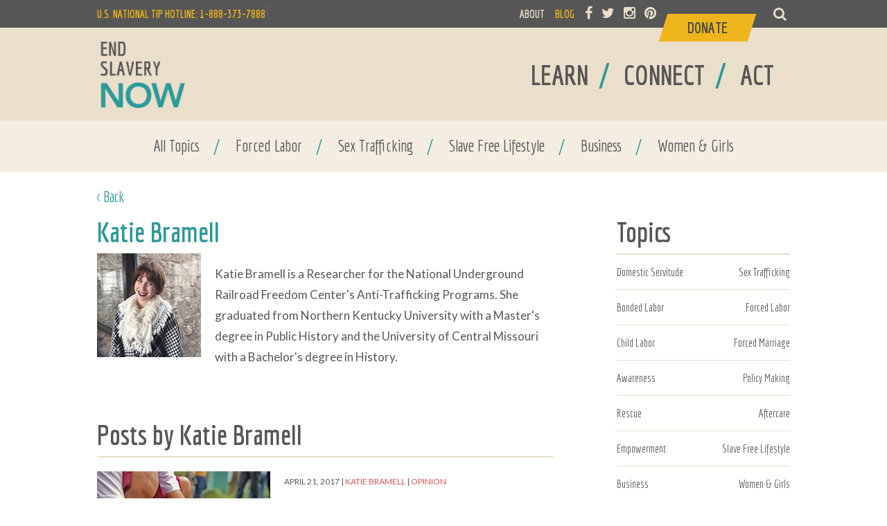

--- FILE ---
content_type: text/html; charset=utf-8
request_url: http://wwsw.endslaverynow.com/blog/authors/katie-bramell
body_size: 32719
content:


<!DOCTYPE html>
<html>
<head>
    

<title>Katie Bramell - End Slavery Now</title>
<meta name="keywords" content="" />
<meta name="description" content="Showing you how to join the anti-slavery movement" />
<meta property="og:title" content="Katie Bramell - End Slavery Now" />
<meta property="og:url" content="http://endslaverynow.org/blog/authors/katie-bramell/" />
<meta property="og:type" content="website" />
<meta property="og:image" content="http://endslaverynow.org/media/2741/homepage.jpg?center=0.36333333333333334,0.48&amp;mode=crop&amp;width=486&amp;height=255&amp;rnd=133059035960000000" />
<meta property="og:description" content="Showing you how to join the anti-slavery movement" />

    <meta http-equiv="Content-Type" content="text/html; charset=UTF-8" />
    <meta name="viewport" content="width=device-width" />
    <link rel="shortcut icon" href="/favicon.ico" type="image/x-icon"/>
    <link rel="icon" href="/favicon.ico" type="image/x-icon" />
    <link rel="apple-touch-icon-precomposed" href="/apple-touch-icon.png" />
    <meta name="apple-mobile-web-app-title" content="Freedom">

    <link href="//cdnjs.cloudflare.com/ajax/libs/font-awesome/4.4.0/css/font-awesome.min.css" media="all" rel="stylesheet" type="text/css">
    <link href='//fonts.googleapis.com/css?family=Economica:400,700' rel='stylesheet' type='text/css'>
    <link href='//fonts.googleapis.com/css?family=Lato:400,700,400italic,700italic' rel='stylesheet' type='text/css'>
    <link rel="stylesheet" href="/css/master.css" type="text/css" media="screen, print">
    <!--[if IE]>
        <link rel="stylesheet" type="text/css" href="/css/all-ie-only.css" />
    <![endif]-->
    <script src="https://ajax.googleapis.com/ajax/libs/jquery/1.11.2/jquery.min.js"></script>
    <script type="text/javascript" src="/Scripts/jquery.easing.1.3.js"></script>
    <script type="text/javascript" src="/Scripts/jquery.easing.compatibility.js"></script>
    <script type="text/javascript" src="/Scripts/is-mobile.js"></script>
    <script src="/Scripts/modernizr.custom.js"></script>
    <script src="/Scripts/classie.js"></script>
    <script src="/Scripts/uisearch.js"></script>
    <script src="/Scripts/jquery.rwdImageMaps.min.js"></script>
    <script src="/Scripts/jquery.easydropdown.min.js"></script>
    <script src="/Scripts/remodal.js"></script>
  <!--  <script src="/Scripts/jquery.stickyheader.js"></script>-->
    <link rel="stylesheet" href="/Scripts/datatables/css/jquery.dataTables.css" type="text/css" media="screen, print">
    <link rel="stylesheet" href="/Scripts/datatables/extensions/responsive/css/responsive.dataTables.css" type="text/css" media="screen, print">


    <script src="/Scripts/datatables/js/jquery.dataTables.min.js"></script>
    <script src="/Scripts/datatables/extensions/responsive/js/dataTables.responsive.js"></script>

    <script src="//cdnjs.cloudflare.com/ajax/libs/jquery-throttle-debounce/1.1/jquery.ba-throttle-debounce.min.js"></script>
    <script src="//ajax.aspnetcdn.com/ajax/jquery.validate/1.14.0/jquery.validate.min.js"></script>
    <script src="/Scripts/owl.carousel.min.js"></script>
    <script type="text/javascript" src="/Scripts/fancybox/jquery.fancybox.js?v=2.1.5"></script>
    <link rel="stylesheet" type="text/css" href="/Scripts/fancybox/jquery.fancybox.css?v=2.1.5" media="screen" />

    <script type="text/javascript">

	var navOpen = false;
	var searchOpen = false;
	var scrollVal = null;

	$(document).ready(function() {
	    var responsiveTable = $('#responsiveTable').DataTable({
	        "dom": "lrt",
	        paging: false,
	        scrollY: "50vh",
	        responsive: true
	    });
	    var resourceTable = $('#resourceTable').DataTable({
	        "dom": "lrt",
	        paging: false,
	        scrollY: "50vh",
	        responsive: true,
	        "columnDefs": [
                { "orderable": false, "targets": 0 }
	        ]
	    });

	    $("#orgSearch").keyup(function () {
	        responsiveTable.search(this.value).draw();

	    });

		$(window).scroll();

		$('#m-menu').click(function() {
			if(navOpen == false){
				$(this).css('background-position-y','-30px');
				$('#nav-holder').slideDown('fast');
				$('#search-holder').hide();
				navOpen = true;
				searchOpen = false;
				$('#m-search').css('background-position-y','0px');
			} else {
				$(this).css('background-position-y','0px');
				$('#nav-holder').slideUp('fast');
				navOpen = false;
			}
		})

		$('.content-full .slavery-list span').mouseover(function() {
		if ($(window).width() > 720) {
			$('.slavery-list .text').css('display','none');
			$('.slavery-list li').css('width', '120px');
			$(this).closest('li').css('width', '400px');
			$(this).siblings('div').css('display','block');
			}
		})

		$('[placeholder]').focus(function() {
		  var input = $(this);

		  if (input.val() == input.attr('placeholder')) {
		    input.val('');
		    input.removeClass('placeholder');
		  }
		}).blur(function() {
		  var input = $(this);

		  if (input.val() == '' || input.val() == input.attr('placeholder')) {
		    input.addClass('placeholder');
		    input.val(input.attr('placeholder'));
		  }
		}).blur();

		 $('img[usemap]').rwdImageMaps();

			  var gallery = $("#gallery");
		       var thumbs = $("#thumbs");
		       var status = $("#owlStatus");

		       gallery.owlCarousel({
		         singleItem : true,
		         slideSpeed : 1000,
		         navigation: true,
		         navigationText: ["<",">"],
		         pagination:false,
		         afterAction : syncPosition,
		         responsiveRefreshRate: 200,
                 autoHeight:true
		       });

		       thumbs.owlCarousel({
		         items : 7,
		         itemsDesktop      : [900,10],
		         itemsDesktopSmall     : [800,10],
		         itemsTablet       : [768,8],
		         itemsMobile       : [500,4],
		         pagination: false,
		         responsiveRefreshRate : 100,
		         afterInit : function(el){
		           el.find(".owl-item").eq(0).addClass("synced");
		         }
		       });


		       function syncPosition(el){
		         var current = this.currentItem;
		         $("#thumbs")
		           .find(".owl-item")
		           .removeClass("synced")
		           .eq(current)
		           .addClass("synced")
		           updateResult(".owlItems", this.owl.owlItems.length)
		           updateResult(".currentItem", ((this.owl.currentItem)+1))
		         if($("#thumbs").data("owlCarousel") !== undefined){
		           center(current)
		         }

		       }

		       $("#thumbs").on("click", ".owl-item", function(e){
		         e.preventDefault();
		         var number = $(this).data("owlItem");
		         gallery.trigger("owl.goTo",number);
		       });

		       function center(number){
		         var thumbsvisible = thumbs.data("owlCarousel").owl.visibleItems;

		         var num = number;
		         var found = false;
		         for(var i in thumbsvisible){
		           if(num === thumbsvisible[i]){
		             var found = true;
		           }
		         }

		         if(found===false){
		           if(num>thumbsvisible[thumbsvisible.length-1]){
		             thumbs.trigger("owl.goTo", num - thumbsvisible.length+2)
		           }else{
		             if(num - 1 === -1){
		               num = 0;
		             }
		             thumbs.trigger("owl.goTo", num);
		           }
		         } else if(num === thumbsvisible[thumbsvisible.length-1]){
		           thumbs.trigger("owl.goTo", thumbsvisible[1])
		         } else if(num === thumbsvisible[0]){
		           thumbs.trigger("owl.goTo", num-1)
		         }
		       }

		       function updateResult(pos,value){
		         status.find(pos).find(".result").text(value);
		       }

		       $('.fancybox').fancybox({
		           helpers: {
		               title: {
		                   type: 'over'
		               }
		           }
		       });

		      
	});
	$(window).scroll(function() {
		if(!isMobile){
			scrollVal = $(this).scrollTop();

			if(scrollVal > 40){
				$('#esn-short-header').show();
				$('#esn-header').hide();
				$('#esn-secondarynav').hide();
				$('#esn-short-header').css('top',-40)
				$('#esn-content').css('padding-top',110)
			} else {
				$('#esn-short-header').css('top',-115)
				$('#esn-content').css('padding-top',175)
				$('#esn-short-header').hide();
				$('#esn-header').show();
				$('#esn-secondarynav').show();

			}
		}


	});


    </script>

    <script>
  $(document).on('opening', '.remodal', function () {
    console.log('opening');
  });

  $(document).on('opened', '.remodal', function () {
    console.log('opened');
  });

  $(document).on('closing', '.remodal', function (e) {
    console.log('closing' + (e.reason ? ', reason: ' + e.reason : ''));
  });

  $(document).on('closed', '.remodal', function (e) {
    console.log('closed' + (e.reason ? ', reason: ' + e.reason : ''));
  });



//  Usage:
//  $(function() {
//
//    // In this case the initialization function returns the already created instance
//    var inst = $('[data-remodal-id=modal]').remodal();
//
//    inst.open();
//    inst.close();
//    inst.getState();
//    inst.destroy();
//  });

  //  The second way to initialize:
  $('[data-remodal-id=modal2]').remodal({
    modifier: 'with-red-theme'
  });
    </script>


    <!-- Google Tag Manager -->
    <noscript>
        <iframe src="//www.googletagmanager.com/ns.html?id=GTM-KFZM87"
                height="0" width="0" style="display:none;visibility:hidden"></iframe>
    </noscript>
    <script>
(function(w,d,s,l,i){w[l]=w[l]||[];w[l].push({'gtm.start':
new Date().getTime(),event:'gtm.js'});var f=d.getElementsByTagName(s)[0],
j=d.createElement(s),dl=l!='dataLayer'?'&l='+l:'';j.async=true;j.src=
'//www.googletagmanager.com/gtm.js?id='+i+dl;f.parentNode.insertBefore(j,f);
})(window,document,'script','dataLayer','GTM-KFZM87');</script>
    <!-- End Google Tag Manager -->

    <script>
  (function(i,s,o,g,r,a,m){i['GoogleAnalyticsObject']=r;i[r]=i[r]||function(){
  (i[r].q=i[r].q||[]).push(arguments)},i[r].l=1*new Date();a=s.createElement(o),
  m=s.getElementsByTagName(o)[0];a.async=1;a.src=g;m.parentNode.insertBefore(a,m)
  })(window,document,'script','//www.google-analytics.com/analytics.js','ga');

  ga('create', 'UA-11910983-4', 'auto');
  ga('send', 'pageview');

    </script>
		
		
<!-- Google tag (gtag.js) --> <script async src=https://www.googletagmanager.com/gtag/js?id=G-BHM0BR8K6L></script> <script> window.dataLayer = window.dataLayer || []; function gtag(){dataLayer.push(arguments);} gtag('js', new Date()); gtag('config', 'G-BHM0BR8K6L'); </script> 

    <script type="text/javascript">
setTimeout(function(){var a=document.createElement("script");
var b=document.getElementsByTagName("script")[0];
a.src=document.location.protocol+"//script.crazyegg.com/pages/scripts/0043/6986.js?"+Math.floor(new Date().getTime()/3600000);
a.async=true;a.type="text/javascript";b.parentNode.insertBefore(a,b)}, 1);
    </script>


    <!-- Facebook Conversion Code for Key Page Views - End Slavery Now -->
    <script>
(function() {
var _fbq = window._fbq || (window._fbq = []);
if (!_fbq.loaded) {
var fbds = document.createElement('script');
fbds.async = true;
fbds.src = '//connect.facebook.net/en_US/fbds.js';
var s = document.getElementsByTagName('script')[0];
s.parentNode.insertBefore(fbds, s);
_fbq.loaded = true;
}
})();
window._fbq = window._fbq || [];
window._fbq.push(['track', '6039278641986', {'value':'0.00','currency':'USD'}]);
    </script>
    <noscript><img height="1" width="1" alt="" style="display:none" src="https://www.facebook.com/tr?ev=6039278641986&amp;cd[value]=0.00&amp;cd[currency]=USD&amp;noscript=1" /></noscript>

    <!--Facebook Custom Audience Tracking-->
    <script>
(function() {
var _fbq = window._fbq || (window._fbq = []);
if (!_fbq.loaded) {
var fbds = document.createElement('script');
fbds.async = true;
fbds.src = '//connect.facebook.net/en_US/fbds.js';
var s = document.getElementsByTagName('script')[0];
s.parentNode.insertBefore(fbds, s);
_fbq.loaded = true;
}
_fbq.push(['addPixelId', '1750462791847910']);
})();
window._fbq = window._fbq || [];
window._fbq.push(['track', 'PixelInitialized', {}]);

// ViewContent
// Track key page views (ex: product page, landing page or article)
fbq('track', 'ViewContent');

    </script>
    <noscript><img height="1" width="1" alt="" style="display:none" src="https://www.facebook.com/tr?id=1750462791847910&amp;ev=PixelInitialized" /></noscript>




</head>

<body>
    <div id="esn-wrapper">
        <!-- header -->
        <div id="esn-header">

            <div class="inside">
                <div id="logo"><a href="/"><img src="/_img/logo_endslaverynow.png" alt="End Slavery Now" /></a></div>
            </div>
            <div id="m-search">
                <div id="m-sb-search" class="sb-search">
                    <form action="/search" method="get">
                        <input class="sb-search-input" placeholder="Enter your search term..." type="text" value="" name="q" id="search">
                        <input class="sb-search-submit" type="submit" value="">
                        <i class="fa fa-search sb-icon-search"></i>
                    </form>
                </div>
            </div>
            <div id="m-menu"></div>

            <div id="nav-holder">
                <div id="esn-mainnav">
                    <div class="inside">
                        <ul class="mainnav">
                            <li>
                                <a href="/learn/" class=""><span>LEARN</span></a><span class="spacer">/</span>
                            </li>
                            <li>
                                <a href="/connect/" class=""><span>CONNECT</span></a><span class="spacer">/</span>
                            </li>
                            <li>
                                <a href="/act/" class=""><span>ACT</span></a><span class="spacer">&nbsp;</span>
                            </li>
                            <div class="clear"></div>
                        </ul>
                        <div class="clear"></div>
                    </div>
                </div>
                <div id="esn-topnav">
                    <div class="inside">
                        <div class="top-hotline">U.S. NATIONAL TIP HOTLINE: 1-888-373-7888</div>
                        <div id="sb-search" class="sb-search">
                            <form action="/search" method="get">
                                <input class="sb-search-input" placeholder="Enter your search term..." type="text" value="" name="q" id="search">
                                <input class="sb-search-submit" type="submit" value="">
                                <i class="fa fa-search sb-icon-search"></i>
                            </form>
                        </div>
                        <ul class="topnav">
                            <li><a href="/about/" class="">ABOUT</a></li>
                            <li><a href="/blog/" class="selected">BLOG</a></li>
                            <!--<li><a href="/learn/headlines">HEADLINES</a></li>-->
                            <li class="social"><a target="_blank" href="https://www.facebook.com/ESNcommunity"><i class="fa fa-facebook"></i></a>&nbsp;</li>
                            <li class="social"><a target="_blank" href="https://twitter.com/EndSlaveryNow"><i class="fa fa-twitter"></i></a>&nbsp;</li>
                            <li class="social"><a target="_blank" href="http://instagram.com/endslaverynow/"><i class="fa fa-instagram"></i></a>&nbsp;</li>
                            
                           	<li class="social"><a target="_blank" href="https://www.pinterest.com/endslaverynow/"><i class="fa fa-pinterest"></i></a> </li>
                            <li class="donate"><a href="https://www.endslaverynow.org/act/give/donate"><span>Donate</span></a></li>
                            <!--<div id="site-search">
                                <input type="text" class="site-search-field" value="Search" onblur="if (this.value == '') {this.value = 'Search';}"  onfocus="if (this.value == 'Search') {this.value = '';}" />
                            </div>-->
                        </ul>
						<span class="spacer">|</span>
                        <div class="clear"></div>
                    </div>
                </div>
            </div>

            <!--<div id="search-holder">
                <table id="m-site-search">
                    <tr>
                    <td><input type="text" class="site-search-field" value="Search" onblur="if (this.value == '') {this.value = 'Search';}"  onfocus="if (this.value == 'Search') {this.value = '';}" /></td>
                    </tr>
                </table>
            </div>-->
        </div>

        <div id="esn-short-header">
            <div id="esn-short-mainnav">
                <div class="inside">
                    <div id="short-logo"><a href="/"><img src="/_img/logo_endslaverynowH.png" alt="End Slavery Now" /></a></div>
                    <ul class="mainnav">
                        <li>
                            <a href="/learn/" class=""><span>LEARN</span></a><span>/</span>
                        </li>
                        <li>
                            <a href="/connect/"  class=""><span>CONNECT</span></a><span>/</span>
                        </li>
                        <li>
                            <a href="/act/" class=""><span>ACT</span></a><span>&nbsp;</span>
                        </li>
						<li class="donate">
                            <a href="https://www.endslaverynow.org/act/give/donate"><span>Donate</span></a>
                        </li>
                        <div class="clear"></div>
                    </ul>
                    <div class="clear"></div>
                </div>
            </div>
            <!--<div id="esn-short-topnav">
                  <div class="inside">
                      <ul class="topnav">
                          <li><a href="voices.php">ABOUT US</a></li>
                          <li><a href="#">CALENDAR</a></li>
                          <li><a href="#">HAPPENING NOW</a></li>
                          <div class="clear"></div>
                      </ul>
                      <div class="clear"></div>
                  </div>
              </div>-->
        </div>
        

<div id="esn-content" class="blog author">
    

<div class="blog-nav">
    <div class="inside">
        <a href="/blog">All Topics</a><span>/</span>
                <a href="/blog?topic=4062">Forced Labor</a><span>/</span>
                <a href="/blog?topic=4059">Sex Trafficking</a><span>/</span>
                <a href="/blog?topic=4063">Slave Free Lifestyle</a><span>/</span>
                <a href="/blog?topic=4064">Business</a><span>/</span>
                <a href="/blog?topic=4065">Women &amp; Girls</a>
       
        <div class="clear"></div>
    </div>
</div>
    <div class="inside">
        <div class="breadcrumb"><a href="blog.php">< Back</a></div>
        <div class="content-left">
            <div class="author-profile">
                <h2>Katie Bramell</h2>
                <p><img src="/media/4147/img_3392.jpg?anchor=center&amp;mode=crop&amp;width=150&amp;height=150&amp;rnd=132627028700000000" alt="" /><p>Katie Bramell is a Researcher for the National Underground Railroad Freedom Center's Anti-Trafficking Programs. She graduated from Northern Kentucky University with a Master's degree in Public History and the University of Central Missouri with a Bachelor's degree in History. </p></p>
                <div class="clear"></div>
            </div>
            <div class="related-posts">
                <h2>Posts by Katie Bramell</h2>
                <hr class="thick" />
                    <div class="blog-feature">
                            <div class="image">
                                <a href="/blog/articles/fair-trade-and-environmental-sustainability-how-you-can-t-have-one-without-the-other/">
                                    <span class="flag"><h5>Slave Free Lifestyle</h5></span>
                                    <img src="/media/4145/planting-1898946_1920.jpg?crop=0.0784313725490196,0,0.030303030303030304,0&amp;cropmode=percentage&amp;width=250&amp;height=187&amp;rnd=132627028760000000" alt="" />
                                </a>
                            </div>
                        <div class="text">
                            <p class="info"><span class="date">April 21, 2017</span> <a href="/blog/authors/katie-bramell/" class="author">Katie Bramell</a> <a href="/blog?type=4964" class="category">Opinion</a></p>
                            <h2><a href="/blog/articles/fair-trade-and-environmental-sustainability-how-you-can-t-have-one-without-the-other/">Fair Trade and Environmental Sustainability: How You Can’t Have One Without The Other</a></h2>
                            <p class="descrip">This Earth Day, it is important to remember why buying fair trade also means supporting the environment.</p>
                        </div>
                        <div class="clear"></div>
                    </div>
                
               
            </div>
        </div>
        <div class="content-right">

                

<div class="topics">
    <h2>Topics</h2>
    <hr class="thick" />
    <table>
        <tr>
                <td><a href="/blog?topic=4057">Domestic Servitude</a></td>
                <td><a href="/blog?topic=4059">Sex Trafficking</a></td>
                    </tr><tr>
                <td><a href="/blog?topic=4061">Bonded Labor</a></td>
                <td><a href="/blog?topic=4062">Forced Labor</a></td>
                    </tr><tr>
                <td><a href="/blog?topic=4770">Child Labor</a></td>
                <td><a href="/blog?topic=4773">Forced Marriage</a></td>
                    </tr><tr>
                <td><a href="/blog?topic=4056">Awareness</a></td>
                <td><a href="/blog?topic=4058">Policy Making</a></td>
                    </tr><tr>
                <td><a href="/blog?topic=4060">Rescue</a></td>
                <td><a href="/blog?topic=4771">Aftercare</a></td>
                    </tr><tr>
                <td><a href="/blog?topic=4772">Empowerment</a></td>
                <td><a href="/blog?topic=4063">Slave Free Lifestyle</a></td>
                    </tr><tr>
                <td><a href="/blog?topic=4064">Business</a></td>
                <td><a href="/blog?topic=4065">Women &amp; Girls</a></td>
                    </tr><tr>
                <td><a href="/blog?topic=4769">Prosecution</a></td>
                <td><a href="/blog?topic=4774">Activist Stories</a></td>
                    </tr><tr>
                <td><a href="/blog?topic=4775">Modern Slave Narratives</a></td>
        </tr>
    </table>
    <div class="clear"></div>
</div>
            

<div class="authors">
    <h2>Featured Authors</h2>
    <hr class="thick" />
    <ul>
            <li><a href="/blog/authors/end-slavery-now/"><img src="/media/2304/circle_profile.jpg?anchor=center&amp;mode=crop&amp;width=50&amp;height=50&amp;rnd=132627028660000000" alt="End Slavery Now" /><h4>End Slavery Now</h4></a></li>
            <li><a href="/blog/authors/caleb-benadum/"><img src="/media/2306/picture-67-1435006329.jpg?anchor=center&amp;mode=crop&amp;width=50&amp;height=50&amp;rnd=132749802370000000" alt="Caleb Benadum" /><h4>Caleb Benadum</h4></a></li>
            <li><a href="/blog/authors/philip-hyldgaard/"><img src="/media/2293/picture-136-1429646144.jpg?anchor=center&amp;mode=crop&amp;width=50&amp;height=50&amp;rnd=132627028670000000" alt="Philip Hyldgaard" /><h4>Philip Hyldgaard</h4></a></li>
            <li><a href="/blog/authors/john-pepper/"><img src="/media/2314/picture-39-1405444543.jpg?center=0.5273972602739726,0.57272727272727275&amp;mode=crop&amp;width=50&amp;height=50&amp;rnd=132627028680000000" alt="John Pepper" /><h4>John Pepper</h4></a></li>
            <li><a href="/blog/authors/katie-bramell/"><img src="/media/4147/img_3392.jpg?crop=0,0.13499999999999998,0,0.11500000000000006&amp;cropmode=percentage&amp;width=50&amp;height=50&amp;rnd=132627028700000000" alt="Katie Bramell" /><h4>Katie Bramell</h4></a></li>
       
    </ul>
</div>


        </div>
        <div class="clear"></div>
    </div>
</div>
        <!-- footer -->
        <footer>
            <div class="cta email">
                <div class="inside">
                    <div class="text">
                        <h2>Sign Up for Action Updates</h2>
                        <h3>and download our Slave-Free Buying Guide</h3>
                    </div>
                    <div class="inputs">

                        <!-- Begin MailChimp Signup Form -->
                        <div id="mc_embed_signup">
                            <form action="//endslaverynow.us3.list-manage.com/subscribe/post?u=314dd9d682f68170ced1df2c4&amp;id=8955e713e9" method="post" id="mc-embedded-subscribe-form" name="mc-embedded-subscribe-form" class="validate" target="_blank" novalidate>
                                <div id="mc_embed_signup_scroll">

                                    <div class="mc-field-group">
                                        
                                        <input type="email" placeholder="Email Address" name="EMAIL" class="required email" id="mce-EMAIL">
                                        <input type="hidden" id="actionLocation" name="FORMLOC" value="footer" required />

                                    </div>
                                    <div id="mce-responses">
                                        <div class="response" id="mce-error-response" style="display:none"></div>
                                        <div class="response" id="mce-success-response" style="display:none"></div>
                                    </div>    <!-- real people should not fill this in and expect good things - do not remove this or risk form bot signups-->
                                    <div style="position: absolute; left: -5000px;" aria-hidden="true"><input type="text" name="b_314dd9d682f68170ced1df2c4_8955e713e9" tabindex="-1" value=""></div>
                                    <div ><input type="button" value="Sign up" name="Sign up" id="mc-embedded-subscribe" class="button" onclick="$('#mc-embedded-subscribe-form').submit()"></div>
                                </div>

                            </form>
                        </div>
                        <!--End mc_embed_signup-->

                       <!-- <input type="text" name="email" value="Email Address" />
                        <input type="button" name="signup" value="Sign Up" class="button" />-->
                    </div>
                    <div class="clear"></div>
                </div>
            </div>

            <div id="esn-footer">
                <div class="inside">
                    <ul class="learn">
                        <li><h3><a href="/learn/">Learn</a></h3></li>
                        <ul>
                                <li><h5><a href="/learn/slavery-today/">Slavery Today</a></h5></li>
                                <li><h5><a href="/learn/abolition-today/">Abolition Today</a></h5></li>
                                <li><h5><a href="/learn/photo-galleries/">Photo Galleries</a></h5></li>
                                <li><h5><a href="/learn/books-films/">Books &amp; Films</a></h5></li>
                                <li><h5><a href="/learn/modern-slave-narratives/">Modern Slave Narratives</a></h5></li>
                                <li><h5><a href="/learn/activists-stories/">Activists&#39; Stories</a></h5></li>
                                <li><h5><a href="/learn/headlines/">Headlines</a></h5></li>
                        </ul>
                        <li class="connect"><h3><a href="/connect/">Connect</a></h3></li>
                    </ul>
                    <ul class="act">
                        <li><h3><a href="/act/">Act</a></h3></li>
                        <ul>
                                <li><h5><a href="/act/action-library/">Action Library</a></h5></li>
                                <li><h5><a href="/act/buy-slave-free/">Buy Slave Free</a></h5></li>
                                <li><h5><a href="/act/buy-slave-free/slave-free-companies/">Slave Free Companies</a></h5></li>
                                <li><h5><a href="/act/give/">Give</a></h5></li>
                                <li><h5><a href="https://wwsw.endslaverynow.com/act/give/donate/">Donate</a></h5></li>
                                <li><h5><a href="/act/educate/">Educate</a></h5></li>
                                <li><h5><a href="/act/educate/human-rights-and-slavery/">Human Rights and Slavery</a></h5></li>
                                <li><h5><a href="/act/job-opportunities/">Job Opportunities</a></h5></li>
                                <li><h5><a href="/act/report-a-tip/">Report A TIP</a></h5></li>
                                <li><h5><a href="/act/advocate/">Advocate</a></h5></li>
                        </ul>
                    </ul>
                    <ul class="about">
                        <li><h3><a href="/about/">About</a></h3></li>
                        <ul>
                                <li><h5><a href="/about/our-supporters/">Our Supporters</a></h5></li>
                                <li><h5><a href="/about/volunteer-with-us/">Volunteer With Us</a></h5></li>
                                <li><h5><a href="/about/contact-us/">Contact Us</a></h5></li>
                                <li><h5><a href="/about/joining-our-directory/">Joining Our Directory</a></h5></li>

                        </ul>
                        <ul class="blog">
                            <li><h3><a href="/blog/">Blog</a></h3></li>
                            <li>
                                <h3>
                                    <a target="_blank" href="https://www.facebook.com/ESNcommunity"><i class="fa fa-facebook"></i></a>
                                    <a target="_blank" href="https://twitter.com/EndSlaveryNow"><i class="fa fa-twitter"></i></a>
                                    <a target="_blank" href="http://instagram.com/endslaverynow/"><i class="fa fa-instagram"></i></a>
                                    <a target="_blank" href="https://www.pinterest.com/endslaverynow"><i class="fa fa-pinterest"></i></a>
                                </h3>
                            </li>
                        </ul>
                    </ul>
                    <div class="clear"></div>
                </div>
            </div>

            <div id="esn-hotline">
                <div class="inside">
                    <h3><div>U.S. NATIONAL TIP HOTLINE: </div><div>1-888-373-7888</div></h3>
                    <span>Refer to the <a target="_blank" href="http://www.state.gov/j/tip/rls/other/2011/168859.htm">Hotline Database</a> for all other countries</span>
                </div>
            </div>

            <div id="esn-copyright">
                <div class="inside">

                    <p><a target="_blank" href="http://www.freedomcenter.org"><img src="/_img/logo_urfc.png" class="urfc-logo" /><strong>End Slavery Now is brought to you in proud partnership with the National Underground Railroad Freedom Center</strong></a></p>
                    <p>
                        &copy;
                        <script language type="text/javascript">var d = new Date();document.write(d.getFullYear());</script> End Slavery Now | End Slavery Now is a 501(c)(3) charitable organization<br />
                        End Slavery Now is not responsible for the content of external or third party websites.<br />
                        <a href="/sitemap">Site Map</a> | <a href="/privacy-policy">Privacy Policy</a>
                    </p>

                    <div class="footer-social-icons">
                        <a target="_blank" href="https://www.facebook.com/ESNcommunity" class="social-facebook"></a>
                        <a target="_blank" href="https://twitter.com/EndSlaveryNow"class="social-twitter"></a>
                        <a target="_blank" href="https://www.youtube.com/channel/UCvT6kVulabRqHCrURUP7waA" class="social-youtube"></a>
                    </div>

                </div>
            </div>
        </footer>

        <script>
	new UISearch( document.getElementById( 'sb-search' ) );
	new UISearch( document.getElementById( 'm-sb-search' ) );
        </script>
    </div>
</body>

</html>
